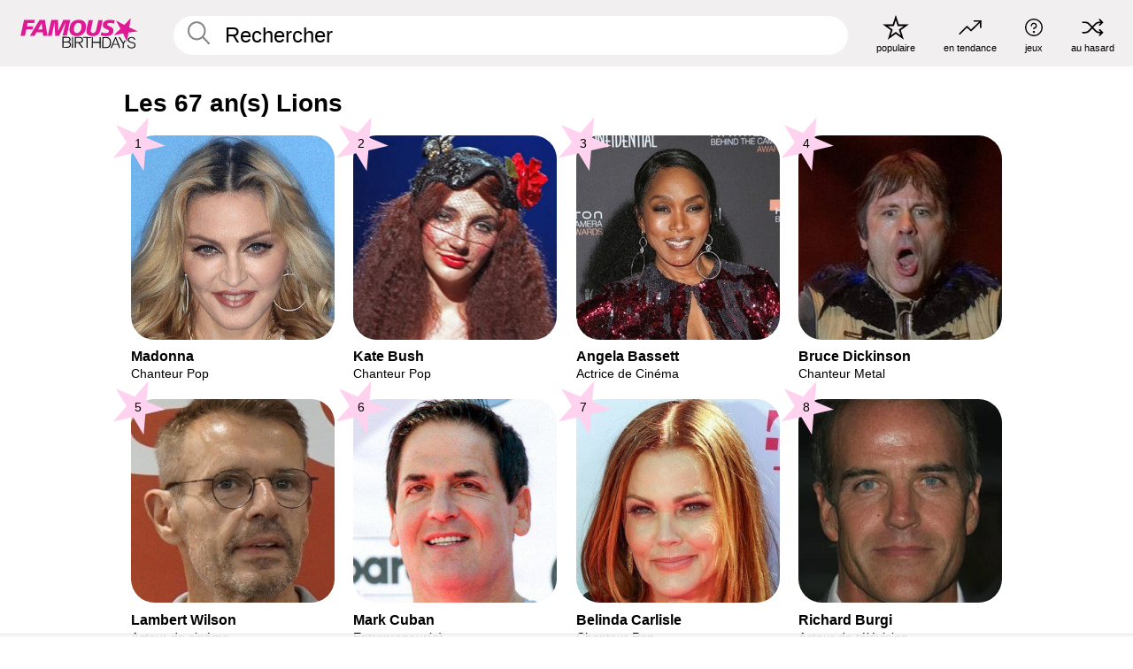

--- FILE ---
content_type: text/html; charset=UTF-8
request_url: https://fr.famousbirthdays.com/age/astrology/67-leo.html
body_size: 5783
content:
<!DOCTYPE html>
<html lang= "fr">
  <head>
    <meta charset="utf-8">
    
    <link rel="preconnect" href="https://a.pub.network/" crossorigin />
    <link rel="preconnect" href="https://d.pub.network/" crossorigin />
    
    
    
    
    <meta name="viewport" content="width=device-width, initial-scale=1">
        <title>Les 67 an(s) Lions | Famous Birthdays</title>
        <meta name="description" content="Découvrez les Lions de 67 An les plus célèbres">

    <link rel="icon" href="/favicon.ico" sizes="any">
    <link rel="icon" href="/favicon.svg?3" type="image/svg+xml">
    <link rel="icon" href="/favicon-32.png?3" sizes="32x32" type="image/png">
    <link rel="apple-touch-icon" href="https://fr.famousbirthdays.com/apple-touch-icon.png">

    
    <script type="application/ld+json"> {
    "@context": "https://schema.org",
    "@graph": [
        {
            "@type": "Organization",
            "@id": "https://www.famousbirthdays.com/#organization",
            "name": "Famous Birthdays",
            "url": "https://www.famousbirthdays.com/",
            "logo": {
                "@type": "ImageObject",
                "url": "https://www.famousbirthdays.com/apple-touch-icon.png",
                "width": 180,
                "height": 180
            },
            "sameAs": [
                "https://www.instagram.com/famousbirthdays",
                "https://www.tiktok.com/@famousbirthdays",
                "https://twitter.com/famousbirthdays",
                "https://www.youtube.com/@famousbirthdays"
            ]
        },
        {
            "@type": "WebSite",
            "@id": "https://fr.famousbirthdays.com/#website",
            "url": "https://fr.famousbirthdays.com/",
            "name": "Famous Birthdays",
            "inLanguage": "fr",
            "publisher": {
                "@id": "https://www.famousbirthdays.com/#organization"
            }
        }
    ]
} </script>

    <link rel="manifest" href="/manifest.json">

        <style id="critical-universal">
      :root{--colorWhite:#fff;--colorBlack:#000;--colorPink:#df1995;--colorWhitePink:#ffe5f5;--colorLightPink:#ffd2ef;--colorGrey:#f1efef;--colorDarkerGrey:#868686}*,*::before,*::after{box-sizing:border-box}html,body{margin:0;padding:0}html{font-size:4.1026vw}body{font-family:Helvetica,sans-serif;background:var(--colorWhite);color:var(--colorBlack);width:100%;font-size:1.6rem;line-height:1.2;-webkit-font-smoothing:antialiased;-moz-osx-font-smoothing:grayscale}img,picture{display:block;max-width:100%;height:auto}main{display:block;max-width:1600px;margin:0 auto;padding:5.5rem 0 1.25rem}a{color:var(--colorPink);text-decoration:none}h1 a,h2 a,h3 a,h4 a,h5 a{color:var(--colorBlack);text-decoration:none}p{margin:0}.type-36-b{font-size:1.75rem;line-height:1.05;font-weight:700;letter-spacing:-.01em}.type-34{font-size:1.75rem;line-height:100%;font-weight:700;letter-spacing:-.0625em}.type-28{font-size:1.75rem;line-height:1;font-weight:700}.type-24-26,.type-24-26-small{font-size:1.5rem;line-height:1.1}.type-16-18{font-size:1rem;line-height:1;font-weight:700}.type-16-18-small{font-size:1rem;line-height:1.1;font-weight:700}.type-20-24{font-size:1.25rem;line-height:1.2}.type-14-16{font-size:.875rem;line-height:.9}.type-36{font-size:2rem;line-height:.9;font-weight:700}.site-header{background-color:var(--colorGrey);padding:1.125rem 1rem;display:flex;align-items:center;justify-content:space-between;position:fixed;width:100%;box-sizing:border-box;z-index:3}.site-header__home{margin-right:1rem;width:2.625rem}.site-header__logo{display:none;height:3.5rem}.site-header__logo svg{display:block;width:9.625rem;height:2.5rem}.site-header__logo-mobile{display:flex;width:2.875rem;height:2.875rem;color:var(--colorPink)}.site-header__logo-mobile svg{display:block;width:2.875rem;height:2.875rem}.site-navigation{align-items:center;flex-basis:23.125rem;justify-content:space-between;display:none}.site-navigation a{margin-left:2.25rem;color:var(--colorBlack);text-decoration:none;text-transform:lowercase}.site-navigation a svg{margin:0 auto;display:block;max-width:100%;max-height:100%;fill:transparent}.site-navigation a svg.icon--popular{width:2.125rem;height:2.125rem}.site-navigation a svg.icon--trending{width:1.8125rem;height:1.125rem}.site-navigation a svg.icon--qa{width:1.5625rem;height:1.4375rem}.site-navigation a svg.icon--trivia{width:1.6875rem;height:1.6875rem}.site-navigation a svg.icon--random{width:1.75rem;height:1.4375rem}.site-navigation a span{margin-top:.125rem;display:none;text-align:center;font-size:.75rem;line-height:1.1;white-space:nowrap}.site-navigation a .site-navigation__icon{margin:0;display:flex;height:2.25rem;justify-content:center;align-items:center}.search{display:flex;width:100%;padding:0;position:relative}.search fieldset{margin:0;padding:0;border:0;width:100%;display:flex;position:relative;height:2.75rem}.search fieldset input{display:flex;width:100%;padding:.5rem 0 .5rem 1.125rem;box-sizing:border-box;border-radius:1.875rem;color:var(--colorBlack);border:.125rem solid var(--colorWhite);background-color:var(--colorWhite);appearance:none}.search fieldset input.search-bar{height:3.125rem;line-height:3.125rem;padding-top:0;padding-bottom:0}.search fieldset input::-webkit-search-decoration,.search fieldset input::-webkit-search-cancel-button,.search fieldset input::-webkit-search-results-button,.search fieldset input::-webkit-search-results-decoration{display:none!important}.search-button{margin:0;padding:0;border:0;background:none;position:absolute;right:1.125rem;top:50%;transform:translateY(-50%);cursor:pointer;color:var(--colorDarkerGrey)}.search-button svg{display:block;width:1.125rem;height:1.125rem}.search-suggestions{display:none}.side-paddings{padding:0 1rem}.columns-2,.columns-3{display:grid;grid-template-columns:1fr;grid-gap:1rem}.section-row{margin-bottom:3rem}.section-row>h1{padding-inline:1rem}.sr-only{position:absolute!important;width:1px!important;height:1px!important;padding:0!important;margin:-1px!important;overflow:hidden!important;clip:rect(0,0,0,0)!important;white-space:nowrap!important;border:0!important}@media(min-width:768px){html{font-size:1.1111vw}body{font-size:1.5rem}main{padding-bottom:2.25rem;min-height:calc(100vh - 13.25rem);box-sizing:border-box}.type-24-26,.type-24-26-small{font-size:2rem}.type-16-18{font-size:1.125rem;line-height:1.2}.type-16-18-small{font-size:1.125rem}.type-20-24{font-size:1.5rem}.type-14-16{font-size:1rem;line-height:1.1}.site-header{padding:.875rem 1.5rem}.site-header__home{margin-right:2.625rem;flex-basis:9.6666875rem;width:9.625rem}.site-header__logo{display:flex;align-items:center}.site-header__logo-mobile{display:none}.site-navigation{display:flex}.site-navigation a span{display:block}.search fieldset input{width:100%;padding:.75rem 0 .75rem 1.25rem}.search-button svg{width:1.8125rem;height:1.8125rem}.layout--is-medium-narrow{padding-left:4.5rem;padding-right:4.5rem}.layout--is-narrow{padding-left:8.875rem;padding-right:8.875rem}.side-paddings{padding:0 1.5rem}.columns-2{grid-template-columns:repeat(2,1fr);grid-column-gap:1.5rem}.columns-3{grid-template-columns:repeat(3,1fr);grid-column-gap:1.5rem}.section-row{margin-bottom:1.5rem}}@media(min-width:1600px){html{font-size:16px}}.tiles{margin-bottom:1rem;display:grid;grid-template-columns:repeat(2,1fr);row-gap:1rem}.tiles--gap-Y{column-gap:1rem}.tile{width:100%;position:relative;display:block;text-decoration:none;color:var(--colorBlack)}.tile p{margin:0}.tile p:first-of-type{margin-bottom:.25rem}.tile__picture{margin-bottom:.75rem;border-radius:1.875rem;overflow:hidden;max-width:100%;aspect-ratio:1 / 1}.profile-video-thumbnail{aspect-ratio:16/9}.tile__picture picture,.tile__picture img{display:block;width:100%;height:100%;object-fit:cover;object-position:center}.tile:nth-child(7){display:none}.tile__item{min-width:0}.tile__star-ranking{position:absolute;top:-.85rem;left:-.85rem;color:var(--colorLightPink)}.tile__star-ranking svg{display:block;width:3.25rem;height:3.25rem}.tile__star-ranking span{color:var(--colorBlack);position:absolute;top:50%;left:50%;transform:translate(-66%,-50%)}.tiles-module{padding:0 1rem}.tiles-module h2{margin:0 0 1rem 0}.tiles-module--no-paddings{padding:0}.tiles-module--capitalized h2,.tiles-module--capitalized h1{text-transform:uppercase}@media(min-width:768px){.tiles{grid-template-columns:repeat(6,1fr);row-gap:1.5rem}.tiles--gap-Y{column-gap:1.5rem}.tile:nth-child(7){display:block}.tile__star-ranking{display:block;top:-1.5rem;left:-1.5rem}.tile__star-ranking svg{width:4.375rem;height:4.375rem}.tiles-module{padding:0 1.5rem}}</style>
        <link rel="preload" href="/static/css/combined.min.css?v509" as="style" onload="this.onload=null;this.rel='stylesheet'">
    <noscript><link rel="stylesheet" href="/static/css/combined.min.css?v509"></noscript>

  

            <meta name="robots" content="noindex,follow">
        
    
          <script data-cfasync="false" type="text/javascript">
    var freestar = freestar || {};
    freestar.queue = freestar.queue || [];
    freestar.config = freestar.config || {};
    freestar.config.enabled_slots = [];
    freestar.initCallback = function () { (freestar.config.enabled_slots.length === 0) ? freestar.initCallbackCalled = false : freestar.newAdSlots(freestar.config.enabled_slots) }
</script>
<script>
var useSSL="https:"==document.location.protocol</script>
    
     
    


    
  </head>
  <body>
    <div class="site-header">
  <a href="/" class="site-header__home" aria-label="To Famous Birthdays homepage">
    <span class="site-header__logo">
      <svg class="icon icon--logo-fb">
        <use xlink:href="/static/fonts/famous-icons.svg#icon-logo-fb"></use>
      </svg>
    </span>
    <span class="site-header__logo-mobile">
      <svg class="icon icon--logo-fb-mobile">
        <use xlink:href="/static/fonts/famous-icons.svg#icon-logo-fb-mobile"></use>
      </svg>
    </span>
  </a>
  <form id="fb_search" class="search  " role="form" name="fb_search" action="/search" method="post">
	<fieldset>
	    <input autocomplete="off" id="main-search" type="search" name="q" placeholder=" Rechercher " class="type-24-26 search-bar"  aria-label="Enter Celebrity or Date" maxlength="80"  data-dark_theme="0" >
	    <div class="search-button">
	      <svg class="icon icon--search">
	        <use xlink:href="/static/fonts/famous-icons.svg#icon-search"></use>
	      </svg>
	    </div>  
	    <button type="submit" class="search-submit" aria-label="Search"></button>
	    <ul  id="autocomplete-suggestions"  class="autocomplete-suggestions search-suggestions " ></ul>
	    
	</fieldset>
</form>



  <div class="site-navigation">
    <a href="/most-popular-people.html" title="populaire">
      <span class="site-navigation__icon">
        <svg class="icon icon--popular">
          <use xlink:href="/static/fonts/famous-icons.svg#icon-popular"></use>
        </svg>
      </span>
      <span>populaire</span>
    </a>
    <a href="/trending" title="en tendance">
      <span class="site-navigation__icon">
        <svg class="icon icon--trending">
          <use xlink:href="/static/fonts/famous-icons.svg#icon-trending"></use>
        </svg>
      </span>
      <span>en tendance</span>
    </a>

        <a href="/trivia" title="jeux">
      <span class="site-navigation__icon">
        <svg class="icon icon--trivia">
          <use xlink:href="/static/fonts/famous-icons.svg#icon-trivia"></use>
        </svg>
      </span>
      <span>jeux</span>
    </a>
    <a id="random-person" href="#" title="au hasard" class="random-person">
      <span class="site-navigation__icon">
        <svg class="icon icon--random">
          <use xlink:href="/static/fonts/famous-icons.svg#icon-random"></use>
        </svg>
      </span>
      <span>au hasard</span>
    </a>
  </div>
</div>
    <main class=" layout--is-narrow ">
       
<h2 class="type-30-32 list-title">Les 67 an(s) Lions</h2>

		
					<div class="section-row section-row--with-top-margin section-half-bottom">
	
	<div class="tiles-module grid-item-aspect-1-1">
		<div class="tiles tiles--columns-4 tiles--gap-Y">
		<div class="tile__item">
		<a class="tile" href="https://fr.famousbirthdays.com/people/madonna.html">
		    <div class="tile__picture">
		        <img src="https://www.famousbirthdays.com/thumbnails/madonna-medium.jpg" srcset="https://www.famousbirthdays.com/thumbnails/madonna-medium.jpg 190w, https://www.famousbirthdays.com/thumbnails/madonna-large.jpg 250w, https://www.famousbirthdays.com/faces/madonna-image.jpg 300w" sizes="(max-width: 767px) 50vw, (max-width: 1023px) 20vw, 300px" width="190" height="190" alt="Madonna"  loading="eager" fetchpriority="high" >
		      </div>
				    <p class="type-16-18-small">						Madonna
					</p>

									    <p class="tile__description type-14-16">Chanteur Pop</p>
				    
				    									    
				    				    <p class="tile__star-ranking type-16-1">
				        <svg class="icon icon--star-ranking">
				          <use xlink:href="/static/fonts/famous-icons.svg#icon-star-ranking"></use>
				        </svg>
				        <span>1</span>
				    </p>
				    				  </a>
			</div>
		
		
		
	
	
	
	

			
	<div class="tile__item">
		<a class="tile" href="https://fr.famousbirthdays.com/people/kate-bush.html">
		    <div class="tile__picture">
		        <img src="https://www.famousbirthdays.com/thumbnails/bush-kate-medium.jpg" srcset="https://www.famousbirthdays.com/thumbnails/bush-kate-medium.jpg 190w, https://www.famousbirthdays.com/thumbnails/bush-kate-large.jpg 250w, https://www.famousbirthdays.com/faces/bush-kate-image.jpg 300w" sizes="(max-width: 767px) 50vw, (max-width: 1023px) 20vw, 300px" width="190" height="190" alt="Kate Bush" >
		      </div>
				    <p class="type-16-18-small">						Kate Bush
					</p>

									    <p class="tile__description type-14-16">Chanteur Pop</p>
				    
				    									    
				    				    <p class="tile__star-ranking type-16-1">
				        <svg class="icon icon--star-ranking">
				          <use xlink:href="/static/fonts/famous-icons.svg#icon-star-ranking"></use>
				        </svg>
				        <span>2</span>
				    </p>
				    				  </a>
			</div>
		
		
		
	
	
	
	

			
	<div class="tile__item">
		<a class="tile" href="https://fr.famousbirthdays.com/people/angela-bassett.html">
		    <div class="tile__picture">
		        <img src="https://www.famousbirthdays.com/thumbnails/bassett-angela-medium.jpg" srcset="https://www.famousbirthdays.com/thumbnails/bassett-angela-medium.jpg 190w, https://www.famousbirthdays.com/thumbnails/bassett-angela-large.jpg 250w, https://www.famousbirthdays.com/faces/bassett-angela-image.jpg 300w" sizes="(max-width: 767px) 50vw, (max-width: 1023px) 20vw, 300px" width="190" height="190" alt="Angela Bassett" >
		      </div>
				    <p class="type-16-18-small">						Angela Bassett
					</p>

									    <p class="tile__description type-14-16">Actrice de Cinéma</p>
				    
				    									    
				    				    <p class="tile__star-ranking type-16-1">
				        <svg class="icon icon--star-ranking">
				          <use xlink:href="/static/fonts/famous-icons.svg#icon-star-ranking"></use>
				        </svg>
				        <span>3</span>
				    </p>
				    				  </a>
			</div>
		
		
		
	
	
	
	

			
	<div class="tile__item">
		<a class="tile" href="https://fr.famousbirthdays.com/people/bruce-dickinson.html">
		    <div class="tile__picture">
		        <img src="https://www.famousbirthdays.com/thumbnails/dickinson-bruce-medium.jpg" srcset="https://www.famousbirthdays.com/thumbnails/dickinson-bruce-medium.jpg 190w, https://www.famousbirthdays.com/thumbnails/dickinson-bruce-large.jpg 250w, https://www.famousbirthdays.com/faces/dickinson-bruce-image.jpg 300w" sizes="(max-width: 767px) 50vw, (max-width: 1023px) 20vw, 300px" width="190" height="190" alt="Bruce Dickinson" >
		      </div>
				    <p class="type-16-18-small">						Bruce Dickinson
					</p>

									    <p class="tile__description type-14-16">Chanteur Metal</p>
				    
				    									    
				    				    <p class="tile__star-ranking type-16-1">
				        <svg class="icon icon--star-ranking">
				          <use xlink:href="/static/fonts/famous-icons.svg#icon-star-ranking"></use>
				        </svg>
				        <span>4</span>
				    </p>
				    				  </a>
			</div>
		
		
		
	
	
	
	

			
	<div class="tile__item">
		<a class="tile" href="https://fr.famousbirthdays.com/people/lambert-wilson.html">
		    <div class="tile__picture">
		        <img src="https://www.famousbirthdays.com/thumbnails/wilson-lambert-medium.jpg" srcset="https://www.famousbirthdays.com/thumbnails/wilson-lambert-medium.jpg 190w, https://www.famousbirthdays.com/thumbnails/wilson-lambert-large.jpg 250w, https://www.famousbirthdays.com/faces/wilson-lambert-image.jpg 300w" sizes="(max-width: 767px) 50vw, (max-width: 1023px) 20vw, 300px" width="190" height="190" alt="Lambert Wilson"  loading="lazy" decoding="async" >
		      </div>
				    <p class="type-16-18-small">						Lambert Wilson
					</p>

									    <p class="tile__description type-14-16">Acteur de cinéma</p>
				    
				    									    
				    				    <p class="tile__star-ranking type-16-1">
				        <svg class="icon icon--star-ranking">
				          <use xlink:href="/static/fonts/famous-icons.svg#icon-star-ranking"></use>
				        </svg>
				        <span>5</span>
				    </p>
				    				  </a>
			</div>
		
		
		
	
	
	
	

			
	<div class="tile__item">
		<a class="tile" href="https://fr.famousbirthdays.com/people/mark-cuban.html">
		    <div class="tile__picture">
		        <img src="https://www.famousbirthdays.com/thumbnails/cuban-mark-medium.jpg" srcset="https://www.famousbirthdays.com/thumbnails/cuban-mark-medium.jpg 190w, https://www.famousbirthdays.com/thumbnails/cuban-mark-large.jpg 250w, https://www.famousbirthdays.com/faces/cuban-mark-image.jpg 300w" sizes="(max-width: 767px) 50vw, (max-width: 1023px) 20vw, 300px" width="190" height="190" alt="Mark Cuban"  loading="lazy" decoding="async" >
		      </div>
				    <p class="type-16-18-small">						Mark Cuban
					</p>

									    <p class="tile__description type-14-16">Entrepreneur(e)</p>
				    
				    									    
				    				    <p class="tile__star-ranking type-16-1">
				        <svg class="icon icon--star-ranking">
				          <use xlink:href="/static/fonts/famous-icons.svg#icon-star-ranking"></use>
				        </svg>
				        <span>6</span>
				    </p>
				    				  </a>
			</div>
		
		
		
	
	
	
	

			
	<div class="tile__item">
		<a class="tile" href="https://fr.famousbirthdays.com/people/belinda-carlisle.html">
		    <div class="tile__picture">
		        <img src="https://www.famousbirthdays.com/thumbnails/carlisle-belinda-medium.jpg" srcset="https://www.famousbirthdays.com/thumbnails/carlisle-belinda-medium.jpg 190w, https://www.famousbirthdays.com/thumbnails/carlisle-belinda-large.jpg 250w, https://www.famousbirthdays.com/faces/carlisle-belinda-image.jpg 300w" sizes="(max-width: 767px) 50vw, (max-width: 1023px) 20vw, 300px" width="190" height="190" alt="Belinda Carlisle"  loading="lazy" decoding="async" >
		      </div>
				    <p class="type-16-18-small">						Belinda Carlisle
					</p>

									    <p class="tile__description type-14-16">Chanteur Pop</p>
				    
				    									    
				    				    <p class="tile__star-ranking type-16-1">
				        <svg class="icon icon--star-ranking">
				          <use xlink:href="/static/fonts/famous-icons.svg#icon-star-ranking"></use>
				        </svg>
				        <span>7</span>
				    </p>
				    				  </a>
			</div>
		
		
		
	
	
	
	

			
	<div class="tile__item">
		<a class="tile" href="https://fr.famousbirthdays.com/people/richard-burgi.html">
		    <div class="tile__picture">
		        <img src="https://www.famousbirthdays.com/thumbnails/burgi-richard-medium.jpg" srcset="https://www.famousbirthdays.com/thumbnails/burgi-richard-medium.jpg 190w, https://www.famousbirthdays.com/thumbnails/burgi-richard-large.jpg 250w, https://www.famousbirthdays.com/faces/burgi-richard-image.jpg 300w" sizes="(max-width: 767px) 50vw, (max-width: 1023px) 20vw, 300px" width="190" height="190" alt="Richard Burgi"  loading="lazy" decoding="async" >
		      </div>
				    <p class="type-16-18-small">						Richard Burgi
					</p>

									    <p class="tile__description type-14-16">Acteur de télévision</p>
				    
				    									    
				    				    <p class="tile__star-ranking type-16-1">
				        <svg class="icon icon--star-ranking">
				          <use xlink:href="/static/fonts/famous-icons.svg#icon-star-ranking"></use>
				        </svg>
				        <span>8</span>
				    </p>
				    				  </a>
			</div>
		
		
		
	
	
	
	

			
	<div class="tile__item">
		<a class="tile" href="https://fr.famousbirthdays.com/people/michel-stern.html">
		    <div class="tile__picture">
		        <img src="https://www.famousbirthdays.com/faces/default-thumbnail.jpg" srcset="https://www.famousbirthdays.com/faces/default-thumbnail.jpg 190w, https://www.famousbirthdays.com/faces/default-medium.jpg 250w, https://www.famousbirthdays.com/faces/default-large.jpg 300w" sizes="(max-width: 767px) 50vw, (max-width: 1023px) 20vw, 300px" width="190" height="190" alt="Michel Stern"  loading="lazy" decoding="async" >
		      </div>
				    <p class="type-16-18-small">						Michel Stern
					</p>

									    <p class="tile__description type-14-16">Dirigeant d&#039;Entreprise</p>
				    
				    									    
				    				    <p class="tile__star-ranking type-16-1">
				        <svg class="icon icon--star-ranking">
				          <use xlink:href="/static/fonts/famous-icons.svg#icon-star-ranking"></use>
				        </svg>
				        <span>9</span>
				    </p>
				    				  </a>
			</div>
		
		
		
	
	
	
	

			</div>
	</div>
</div>	 

<div class="section-row section-half-bottom">
	  	<div class="banners side-paddings">
		<div align="center" data-freestar-ad="__300x250 __970x90" id="famousbirthdays_leaderboard">
  <script data-cfasync="false" type="text/javascript">
    freestar.config.enabled_slots.push({ placementName: "famousbirthdays_leaderboard", slotId: "famousbirthdays_leaderboard" });
  </script>
</div>



	</div>
	</div>

	
	
			

			<div class="section-row modifierSize section-row--size-0">
		<div class="bottom-buttons">
												<a href="/astrology/leo.html" class="text-rounded-button "  >
						<div class="text-rounded-button__content-wrapper">
						<p class="text-rounded-button__heading">Lions les plus populaires</p>
					<svg class="icon icon--arrow-right">
						<use xlink:href="/static/fonts/famous-icons.svg#icon-arrow-right"></use>
						</svg>
						</div>
					</a>
																<a href="/age/67.html" class="text-rounded-button "  >
						<div class="text-rounded-button__content-wrapper">
						<p class="text-rounded-button__heading">67 An(s)</p>
					<svg class="icon icon--arrow-right">
						<use xlink:href="/static/fonts/famous-icons.svg#icon-arrow-right"></use>
						</svg>
						</div>
					</a>
																							</div>
	</div>
		
		


              <div class="banners">
        <div align="center" data-freestar-ad="__300x250 __970x90" id="famousbirthdays_incontent_3">
  <script data-cfasync="false" type="text/javascript">
    freestar.config.enabled_slots.push({ placementName: "famousbirthdays_incontent_3", slotId: "famousbirthdays_incontent_3" });
  </script>
</div>



      </div>
          </main>
    <div class="site-footer">
      <div class="site-footer__row">
        <a class="site-footer__row__left site-footer__logo" href="/" aria-label="Home">
          <svg class="icon icon--logo-fb">
            <use xlink:href="/static/fonts/famous-icons.svg#icon-logo-fb"></use>
          </svg>
        </a>
        <div class="site-footer__row__right site-footer__icons">
          <ul class="site-footer__social">
             

             

            
             
          </ul>
          <ul class="site-footer__apps">
                                    <li>
              <a href="https://apps.apple.com/fr/app/famous-birthdays/id646707938" target="_blank" rel="noopener" aria-label="Famous Birthdays in the App store">
                <svg class="icon icon--app-store">
                                      <use xlink:href="/static/fonts/famous-icons.svg#icon-app-store-fr"></use>
                                  </svg>
              </a>
              
            </li>
             
                                    <li>
              <a href="https://play.google.com/store/apps/details?id=com.famousbirthdays&amp;hl=fr" target="_blank" rel="noopener" aria-label="Famous Birthdays in the Play store">
                <svg class="icon icon--play-store">
                  <use xlink:href="/static/fonts/famous-icons.svg#icon-play-store-fr"></use>
                </svg>
              </a>
              </li>
               
            
          </ul>
          <ul class="site-footer__languages">
            
                          <li>
                <a href="https://www.famousbirthdays.com" target="_blank" rel="noopener" title="Anglais" aria-label="Anglais">
                  <svg class="icon icon--flag-usa">
                    <use xlink:href="/static/fonts/famous-icons.svg#icon-flag-usa"></use>
                  </svg>
                </a>
              </li>
            
                        <li>
              <a href="https://es.famousbirthdays.com" target="_blank" rel="noopener" title="Espagnol" aria-label="Espagnol">
                <svg class="icon icon--flag-spain">
                  <use xlink:href="/static/fonts/famous-icons.svg#icon-flag-spain"></use>
                </svg>
              </a>
            </li>
            
                        <li>
              <a href="https://pt.famousbirthdays.com" target="_blank" rel="noopener" title="Portugais" aria-label="Portugais">
                <svg class="icon icon--flag-portugal">
                  <use xlink:href="/static/fonts/famous-icons.svg#icon-flag-portugal"></use>
                </svg>
              </a>
            </li>
                              
            
                        <li>
              <a href="https://it.famousbirthdays.com" target="_blank" rel="noopener" title="Italien" aria-label="Italien">
                <svg class="icon icon--flag-italy">
                  <use xlink:href="/static/fonts/famous-icons.svg#icon-flag-italy"></use>
                </svg>
              </a>
            </li>
            
                        <li>
              <a href="https://de.famousbirthdays.com" target="_blank" rel="noopener" title="Allemand" aria-label="Allemand">
                <svg class="icon icon--flag-germany">
                  <use xlink:href="/static/fonts/famous-icons.svg#icon-flag-germany"></use>
                </svg>
              </a>
            </li>
                        
          </ul>
        </div>
      </div>
      <div class="site-footer__row site-footer__bottom">
        <div class="site-footer__row__left">
          <ul class="site-footer__navigation">
            <li><a href="/about/" class="type-14-16">À Propos</a></li>
            <li><a href="/contact/" class="type-14-16">Contact</a></li>
            <li><a href="/privacy/" class="type-14-16">Vie Privée</a></li>
            <li><a href="/terms/" class="type-14-16">CGU</a></li>
          </ul>
        </div>
        <div class="site-footer__row__right site-footer__copyright">
          <p class="type-12">
            © FamousBirthdays.com - utilisation soumise aux pratiques stipulées dans notre politique de confidentialité            </p>
          
        </div>
      </div>
    </div>

    
    <form name="random" id="random-form" method="post" action="/random"></form>
    <script src="/static/js/main.min.js?v509" defer></script>

        <div class="adspot-sticky" id="sticky-ad">

    </div>
      

    

    
 
    <script src="https://a.pub.network/famousbirthdays-com/pubfig.min.js" data-cfasync="false" async></script>

    
    <script data-cfasync="false">
    (function(){function runProbe(){var b=document.createElement('div');b.className='ad ads banner-ad ad-container';b.style.cssText='position:absolute;left:-9999px;top:-9999px;height:1px;width:1px;';document.documentElement.appendChild(b);requestAnimationFrame(function(){var blocked=getComputedStyle(b).display==='none';b.remove();if(blocked)window.__fsNeedsRecovery=true;});}if('requestIdleCallback' in window){requestIdleCallback(runProbe,{timeout:2000});}else{setTimeout(runProbe,2000);}})();
    </script>

    
    <script data-cfasync="false">
    (function(){function loadRecovery(){if(!window.__fsNeedsRecovery)return;if(window.__fsRecoveryStarted)return;window.__fsRecoveryStarted=true;cleanup();var s=document.createElement('script');s.src='/static/js/freestar-recovery.min.js';s.defer=true;document.head.appendChild(s);}function cleanup(){['scroll','click','keydown'].forEach(function(e){window.removeEventListener(e,onInteract,{capture:true,passive:true});});if(idleId)window.cancelIdleCallback&&window.cancelIdleCallback(idleId);clearTimeout(fallbackId);}var idleId,fallbackId;function onInteract(){loadRecovery();}['scroll','click','keydown'].forEach(function(e){window.addEventListener(e,onInteract,{capture:true,passive:true,once:true});});if('requestIdleCallback' in window){idleId=requestIdleCallback(loadRecovery,{timeout:2000});}else{setTimeout(loadRecovery,2000);}fallbackId=setTimeout(loadRecovery,7000);})();
    </script>

  </body>
</html>

--- FILE ---
content_type: text/plain;charset=UTF-8
request_url: https://c.pub.network/v2/c
body_size: -268
content:
0074c44d-b0d8-494b-9a14-26d46a6de709